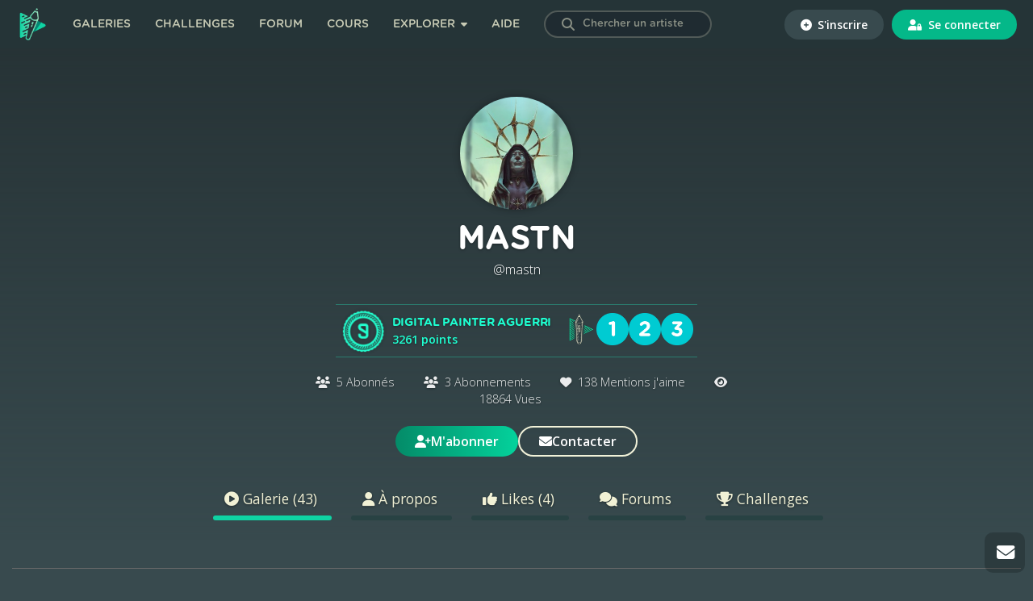

--- FILE ---
content_type: text/html; charset=UTF-8
request_url: https://digitalpainting.school/m/mastn
body_size: 8676
content:
<!doctype html>
<html lang="fr">
<head><script>(function(w,i,g){w[g]=w[g]||[];if(typeof w[g].push=='function')w[g].push(i)})
(window,'GTM-KTL4R5J','google_tags_first_party');</script><script>(function(w,d,s,l){w[l]=w[l]||[];(function(){w[l].push(arguments);})('set', 'developer_id.dYzg1YT', true);
		w[l].push({'gtm.start':new Date().getTime(),event:'gtm.js'});var f=d.getElementsByTagName(s)[0],
		j=d.createElement(s);j.async=true;j.src='/mgq0/';
		f.parentNode.insertBefore(j,f);
		})(window,document,'script','dataLayer');</script>
    <meta charset="utf-8">
    <meta name="viewport" content="width=device-width, initial-scale=1.0, user-scalable=no, shrink-to-fit=no">
    <meta name="turbo-prefetch" content="false">

    <title>Galerie - mastn - Digital Painting .School</title>

    
    <!-- Fav and touch icons -->
    <link rel="apple-touch-icon" sizes="180x180" href="https://static.digitalpainting.school/static/img/favicon/apple-touch-icon.png">
    <link rel="icon" type="image/png" sizes="32x32" href="https://static.digitalpainting.school/static/img/favicon/favicon-32x32.png">
    <link rel="icon" type="image/png" sizes="16x16" href="https://static.digitalpainting.school/static/img/favicon/favicon-16x16.png">
    <link rel="mask-icon" href="https://static.digitalpainting.school/static/img/favicon/safari-pinned-tab.svg" color="#00d6a2">
    <meta name="msapplication-TileColor" content="#ff0000">
    <meta name="theme-color" content="#ffffff">

            <meta name="description"
              content="Apprends le digital painting avec des cours structurés et rejoins la communauté ! Deviens l&#039;artiste que tu rêves d&#039;être. Et l&#039;inscription est gratuite !">
    
    <!-- Font preload -->
    <link rel="preload" href="https://static.digitalpainting.school/static/fonts/gotham/GothamRoundedBold.woff" as="font" type="font/woff"
          crossorigin="anonymous">
    <link rel="preload" href="https://static.digitalpainting.school/static/fonts/gotham/GothamRoundedBold.eot" as="font"
          type="application/vnd.ms-fontobject" crossorigin="anonymous">
    <link rel="preload" href="https://static.digitalpainting.school/static/fonts/gotham/GothamRoundedBold.ttf" as="font" type="font/ttf"
          crossorigin="anonymous">
    <link rel="preload" href="https://static.digitalpainting.school/static/fonts/gotham/GothamRoundedBold.svg" as="font" type="image/svg+xml"
          crossorigin="anonymous">

    <!-- Stylsheets -->
    <link rel="stylesheet" href="https://static.digitalpainting.school/static/css/gotham.css">
    <link rel="stylesheet" href="https://fonts.googleapis.com/css?family=Open+Sans:300,400,600,700,800" media="none"
          onload="if(media!='all')media='all'">
    <link rel="stylesheet" href="https://static.digitalpainting.school/static/css/all.min.css">

            <link rel="stylesheet" href="https://static.digitalpainting.school/build/app.78061528.css" data-turbo-track="reload">
    
    <!-- Extra tags-->
        <meta property="og:title" content="mastn sur DigitalPainting.School"/>
            <meta property="og:image"
              content="https://static.digitalpainting.school/static/img/image_officiel_partage_fb_dps_v2.jpg"/>
    
    <meta property="og:url" content="https://digitalpainting.school/m/mastn" />
    <meta property="og:description" content="Découvrez le profil de mastn sur DigitalPainting.School"/>
    <meta property="og:site_name" content="Digitalpainting.school"/>
    <meta name="twitter:card" content="summary_large_image" />

    
    <!-- Tarte au citron -->
    <script type="text/javascript" src="https://static.digitalpainting.school/tarteaucitron/tarteaucitron.js"></script>
    <script type="text/javascript">
        var tarteaucitronForceExpire = ""; // In days
        tarteaucitron.init({
            // Custom rules
            "expireAccept": 365, // In days
            "expireDeny": 1,

            // Tarteaucitron rules
            "privacyUrl": "", /* Privacy policy url */
            "bodyPosition": "bottom", /* or top to bring it as first element for accessibility */

            "hashtag": "#tarteaucitron", /* Open the panel with this hashtag */
            "cookieName": "tarteaucitron", /* Cookie name */

            "orientation": "middle", /* Banner position (top - bottom - middle - popup) */

            "groupServices": false, /* Group services by category */
            "showDetailsOnClick": false, /* Click to expand the description */
            "serviceDefaultState": "wait", /* Default state (true - wait - false) */

            "showAlertSmall": false, /* Show the small banner on bottom right */
            "cookieslist": true, /* Show the cookie list */

            "showIcon": false, /* Show cookie icon to manage cookies */
            // "iconSrc": "", /* Optional: URL or base64 encoded image */
            "iconPosition": "BottomLeft", /* Position of the icon between BottomRight, BottomLeft, TopRight and TopLeft */

            "adblocker": false, /* Show a Warning if an adblocker is detected */

            "DenyAllCta": true, /* Show the deny all button */
            "AcceptAllCta": true, /* Show the accept all button when highPrivacy on */
            "highPrivacy": true, /* HIGHLY RECOMMANDED Disable auto consent */
            "alwaysNeedConsent": false, /* Ask the consent for "Privacy by design" services */

            "handleBrowserDNTRequest": false, /* If Do Not Track == 1, disallow all */

            "removeCredit": true, /* Remove credit link */
            "moreInfoLink": true, /* Show more info link */
            "useExternalCss": false, /* If false, the tarteaucitron.css file will be loaded */
            "useExternalJs": false, /* If false, the tarteaucitron.services.js file will be loaded */

            //"cookieDomain": "*.digitalpainting.school", /* Shared cookie for multisite */

            "readmoreLink": "/mentions-legales", /* Change the default readmore link */

            "mandatory": true, /* Show a message about mandatory cookies */
            "mandatoryCta": true, /* Show the disabled accept button when mandatory on */

            // "customCloserId": "", /* Optional a11y: Custom element ID used to open the panel */

            "googleConsentMode": true, /* Enable Google Consent Mode v2 for Google ads and GA4 */

            "partnersList": false /* Details the number of partners on the popup and middle banner */
        });

        tarteaucitron.user.gtagUa = 'UA-139267311-1';
        (tarteaucitron.job = tarteaucitron.job || []).push('facebookpixel');

    </script>

    <!-- Google Tag Manager -->
    <script>(function(w,d,s,l,i){w[l]=w[l]||[];w[l].push({'gtm.start':
    new Date().getTime(),event:'gtm.js'});var f=d.getElementsByTagName(s)[0],
    j=d.createElement(s),dl=l!='dataLayer'?'&l='+l:'';j.async=true;j.src=
    'https://www.googletagmanager.com/gtm.js?id='+i+dl;f.parentNode.insertBefore(j,f);
    })(window,document,'script','dataLayer','GTM-KTL4R5J');</script>
    <!-- End Google Tag Manager -->

                    <script src="https://static.digitalpainting.school/build/runtime.14790cfd.js" defer data-turbo-track="reload"></script><script src="https://static.digitalpainting.school/build/app.b56ac706.js" defer data-turbo-track="reload"></script>
    
    <script>
        window.route_profile_image = "/m/mastn/settings/update-image";
    </script>

    
    <script type='text/javascript' src='https://transactions.sendowl.com/assets/sendowl.js'></script>
    <script async src="//tinder.thrivecart.com/embed/v2/thrivecart.js"></script>

    <!-- Global site tag (gtag.js) - Google Analytics -->
    <script async src="https://www.googletagmanager.com/gtag/js?id=UA-139267311-1"></script>

    <!-- Cookies Promo -->
            </head>

<body
    class="  "
    data-is-mobile="0" data-is-tablet="0"
    data-controller="global"
    >

<!-- Google Tag Manager (noscript) -->
<noscript><iframe src="https://www.googletagmanager.com/ns.html?id=GTM-KTL4R5J"
height="0" width="0" style="display:none;visibility:hidden"></iframe></noscript>
<!-- End Google Tag Manager (noscript) -->


    <div class="modal fade" id="loginModal" tabindex="-1" role="dialog" aria-hidden="true">
    <div class="modal-dialog modal-dialog-centered" role="document">
        <div class="modal-content">
            <button type="button" class="close" data-dismiss="modal" aria-label="Close">
                <span aria-hidden="true">&times;</span>
            </button>
            <div class="modal-body modal-login">
                <form action="https://digitalpainting.school/login_check" method="post">
                    <input type="hidden" name="_csrf_token" value="ef2fac693818ecaca6a99f0a5.uOisN8qSGIN1OyaW9yTOQwpFYNmGugNIg6La-FPSmxU.ztj6D5LzLrQReFehr1KRF1UUBZDZ7k14sZaXggq42XT5nJ5fvvlQ9kJPVQ" />
                    <h3 class="title">Connecte-toi</h3>
                    <p>
                        <em>ou</em>
                        <a href="/register/" class="new-account">Crée un compte</a>
                    </p>
                    <p class="text-center btns-social">
                        <a href="/connect/facebook" class="btn btn-primary btn-fb"><i class="icon fab fa-facebook-f"></i> Facebook</a>
                        <a href="/connect/google" class="btn btn-danger"><i class="icon fab fa-google"></i> Google</a>
                    </p>
                    <hr>
                    <p>
                        <input class="form-control" type="text" id="username" name="_username" value="" required="required" autocomplete="username" placeholder="Nom d&#039;utilisateur ou Email" />
                    </p>

                    <p>
                        <input class="form-control" type="password" id="password" name="_password" required="required" autocomplete="current-password" placeholder="Mot de passe" />
                    </p>

                    <p class="left">
                        <input type="checkbox" id="remember_me" name="_remember_me" value="on">
                        <label class="form-check-label" for="remember_me">Se souvenir de moi</label>
                    </p>
                    <p class="right">
                        <a href="/resetting/request">Mot de passe oubli&eacute; ?</a>
                    </p>
                    <div class="clear"></div>

                    <p>
                        <button class="form-control btn btn-primary" type="submit" id="_submit" name="_submit" >Se connecter</button>
                    </p>
                </form>
            </div>
        </div>
    </div>
</div>
<nav class="navbar" data-controller="navbar">
    <div class="navbar-left">
    <button type="button" class="navbar-mobile-button" aria-label="mobile-navbar">
        <i class="fas fa-bars"></i>
    </button>
    <a href="https://digitalpainting.school/">
                        <img class="brand-img" src="https://static.digitalpainting.school/static/img/logo_digitalpainting_school.png" alt="Digital Painting .School" />
    </a>
    <ul data-visible="false">
                <li class="navbar-link">
            <a href="https://digitalpainting.school/galeries" class="">Galeries</a>
        </li>
        <li class="navbar-link">
        <a href="https://digitalpainting.school/challenges" class="">Challenges</a>
        </li>
        <li class="navbar-link">
        <a href="https://digitalpainting.school/forum" class="">Forum</a>
        </li>
        <li class="navbar-link">
                            <a href="https://digitalpainting.school/cours" class="">Cours</a>
                    </li>
        <li class="navbar-link" data-dropdown-menu>
            <button type="button" class="navbar-button navbar-dropdown explorer-button" data-dropdown-button>
                Explorer
                <i class="fas fa-caret-down"></i>
                <i class="fas fa-chevron-down fa-lg"></i>
            </button>
            <div class="dropdown-menu explorer" data-visible="false">
                <ul>
                    <li class="dropdown-title">
                        <i class="far fa-lightbulb fa-lg"></i>
                        Ressources &amp; Inspiration
                    </li>
                    <li class="dropdown-link">
                        <a href="https://digitalpainting.school/ressources" class="">Ressources</a>
                    </li>
                    <li class="dropdown-link">
                        <a href="/guides/logiciels/procreate/brushs" class="">Brushs pour Procreate</a>
                    </li>
                    <li class="dropdown-link">
                        <a href="https://digitalpainting.school/magazine" class="">Le magazine DPS</a>
                    </li>
                    <li class="dropdown-link">
                        <a href="https://digitalpainting.school/podcasts" class="">Podcasts</a>
                    </li>
                    <li class="dropdown-link">
                        <a href="https://digitalpainting.school/guides/tablettes" class="">Les meilleures tablettes graphiques en 2026</a>
                    </li>
                    <li class="dropdown-link">
                        <a href="https://digitalpainting.school/guides" class="">Tous les guides DPS</a>
                    </li>
                </ul>
                <ul>
                    <li class="dropdown-title">
                        <i class="fa-solid fa-child-reaching fa-lg"></i>
                        Communaut&eacute; &amp; &eacute;cole
                    </li>
                    <li class="dropdown-link">
                        <a href="https://digitalpainting.school/les-membres" class="">Les membres</a>
                    </li>
                    <li class="dropdown-link">
                        <a href="https://digitalpainting.school/annuaire-des-pros" class="">L'annuaire des <span class="badge_pro">PRO</span></a>
                    </li>
                    <li class="dropdown-link">
                        <a href="https://digitalpainting.school/equipe" class="">L'&eacute;quipe DPS</a>
                    </li>
                    <li class="dropdown-link">
                        <a href="https://digitalpaintingschool.myspreadshop.fr/" target="_blank">V&ecirc;tements &amp; Goodies</a>
                    </li>
                    <li class="dropdown-link">
                        <a href="https://digitalpainting.school/a-propos" class="">L'histoire de l'&eacute;cole</a>
                    </li>
                    <li class="dropdown-link">
                        <a href="https://digitalpainting.school/formateurs" class="">Les formateurs</a>
                    </li>
                    <li class="dropdown-link">
                        <a href="https://digitalpainting.school/avis" class="">Les avis des &eacute;l&egrave;ves</a>
                    </li>
                    <li class="dropdown-link">
                        <a href="https://digitalpainting.school/progressions-des-eleves" class="">Progression des &eacute;l&egrave;ves</a>
                    </li>
                </ul>
                <ul>
                    <li class="dropdown-title">
                        <i class="fa-solid fa-fire fa-lg"></i>
                        <span>O&ugrave; nous retrouver</span>
                    </li>
                    <li class="dropdown-link">
                        <a target="_blank" href="https://www.youtube.com/channel/UCT5xYWmdswOXorm9imkif1g">
                            <i class="fab fa-youtube"></i>
                            <span>Cha&icirc;ne Youtube</span>
                        </a>
                    </li>
                    <li class="dropdown-link">
                        <a target="_blank" href="https://www.instagram.com/digitalpaintingschool/">
                            <i class="fab fa-instagram"></i>
                            <span>Instagram</span>
                        </a>
                    </li>
                    <li class="dropdown-link">
                        <a target="_blank" href="https://www.tiktok.com/@digitalpaintingschool">
                            <i class="fab fa-tiktok"></i>
                            <span>Tiktok</span>
                        </a>
                    </li>
                    <li class="dropdown-link">
                        <a target="_blank" href="https://www.facebook.com/DigitalPaintingSchool/">
                            <i class="fab fa-facebook-f"></i>
                            <span>Facebook</span>
                        </a>
                    </li>
                    <li class="dropdown-link">
                        <a target="_blank" href="https://www.linkedin.com/company/digitalpainting.school/">
                            <i class="fab fa-linkedin-in"></i>
                            <span>LinkedIn</span>
                        </a>
                    </li>
                    <a target="_blank" href="https://digitalpainting.school/discord">
                        <button type="button" class="navbar-button discord-button">
                            <i class="fab fa-discord"></i>
                            <span>Discord</span>
                        </button>
                    </a>
                </ul>
            </div>
        </li>
                    <li class="navbar-link">
                <a href="https://digitalpainting.school/aide" class="">Aide</a>
            </li>
        
        <li class="navbar-link">
            <form data-controller="members-search" action="/galeries/search" class="search-bar nav-search">
                <button type="submit" id="search-submit" aria-label="Search"><i class="icon fas fa-search"></i></button>
                <input type="hidden" name="t" value="artists">
                <label for="search" class="visually-hidden">Chercher un artiste</label>
                <input data-action="input->members-search#search" data-members-search-target="input" type="text" id="search" name="s" placeholder="Chercher un artiste" class="user-search-completion form-control ui-autocomplete-input redirect">
                <ul data-members-search-target="results" class="d-none ui-menu ui-widget ui-widget-content ui-autocomplete ui-front"></ul>
            </form>
        </li>
    </ul>
    </div>
    <div class="navbar-right">
    <ul>
                <li class="navbar-connection">
                        <a href="https://digitalpainting.school/register/?_target_path=/m/mastn">
                <button type="button" class="signup">
                <i class="fas fa-plus-circle"></i>
                S&#039;inscrire
                </button>
            </a>
            </li>
            <li class="navbar-connection">
            <a href="https://digitalpainting.school/login?_target_path=/m/mastn">
                <button type="button" class="signin">
                <i class="fas fa-user-lock"></i>
                Se connecter
                </button>
            </a>
        </li>
            </ul>
    </div>
    <div class="navbar-center" style="display: none">
        <ul id="3">
            <li>
                <div class="navbar-notification-mobile">
                    <span class="notification-mobile-title">Placeholder</span>
                    <button type="button" aria-label="Button">
                        <i class="fas fa-times"></i>
                    </button>
                </div>
            </li>
        </ul>
    </div>
</nav>
<section id="main" class="gallery " >
    
    
        
    <!-- Modal -->
    <div data-controller="profile-image">
        <div class="modal fade" id="profileImageModal" tabindex="-1" role="dialog" aria-labelledby="profileImageModal"
             aria-hidden="true" data-profile-image-target="modal">
            <div class="modal-dialog modal-dialog-centered" role="document">
                <div class="modal-content">
                    <button type="button" class="close" data-dismiss="modal" aria-label="Close">
                        <span aria-hidden="true">×</span>
                    </button>
                    <div class="modal-body">
                        <div class="form-group">
                            <div id="profile-dnd-zone" class="dm-uploader text-center profile-dnd-zone">
                                <h2 class="title">Glisser-Déposer</h2>
                                <p>Dépose ton image ici</p>
                                <p>ou</p>
                                <div class="btn btn-primary btn-block">
                                    <span>Sélectionne un fichier</span>
                                    <input type="file" title="Click to add Files" multiple="">
                                    <input type="hidden" class="image-type">
                                </div>
                                <div class="">
                                    <ul id="profile-image-files" class="profile-image-files" data-profile-image-target="filesList">
                                    </ul>
                                </div>
                            </div>
                            <p class="closeUpload"><span data-dismiss="modal" aria-label="Close">Fermer</span></p>
                        </div>
                    </div>
                </div>
            </div>
        </div>

        <!-- File item template -->
        <script type="text/html" id="files-template">
            <li class="">
                <div class="row">
                    <div class="col-sm-2">
                        <img class="mr-3 mb-2 preview-img" src="https://placehold.it/150x90" alt="Generic placeholder image" />
                    </div>
                    <div class="media-body col-sm-12">
                        <p class="mb-2">
                            <strong>%%filename%%</strong> - <span class="text-muted">En attente...</span>
                        </p>
                        <div class="progress m-5">
                            <div class="progress-bar progress-bar-striped progress-bar-animated bg-primary"
                                 role="progressbar"
                                 style="width: 0%"
                                 aria-valuenow="0" aria-valuemin="0" aria-valuemax="100">
                            </div>
                        </div>
                        <hr class="mt-1 mb-1"/>
                    </div>
                </div>
            </li>
        </script>

        <header class="header-user"
                style="background-image:url();">

            <div class="content">
                                    <span class="avatar">
                        


    

                        
<img src="https://media.digitalpainting.school/media/cache/squared_thumbnail/uploads/profile/vi/gn/vignette-la-sainte-mort-63d8ea27.jpg" alt="mastn" class="img-thumbnail user-avatar" itemprop="" />                    </span>
                
                <h1>mastn</h1>
                                    <p class="username">@mastn</p>
                    <p class="level">

                        
                                                                                                                                                                    
                        <span class="level-badge">
                            <img src="https://media.digitalpainting.school/media/cache/mini_thumb/uploads/rank/5b98300fe08cb587295321.png" alt="Digital painter aguerri"/>
                        </span>
                        <span class="level-txt"><strong>Digital painter aguerri</strong><br/><em>3261 points</em></span>
                        <a class="level-badges" >
                            <span class="badges-list">
                                                                                                        <img src="https://media.digitalpainting.school/media/cache/mini_thumb/uploads/badge/5cd2f056d7d49114710706.png"
                                        width="20" alt="Nouveau membre" title="Nouveau membre"/>
                                                                                                                                            <img src="https://media.digitalpainting.school/media/cache/mini_thumb/uploads/badge/dps-iconprogindis-1-67dbe724.png"
                                        width="20" alt="Elève de la Partie 1 du Programme" title="Elève de la Partie 1 du Programme"/>
                                                                                                                                            <img src="https://media.digitalpainting.school/media/cache/mini_thumb/uploads/badge/dps-iconprogindis-2-67dbe72e.png"
                                        width="20" alt="Elève de la Partie 2 du Programme" title="Elève de la Partie 2 du Programme"/>
                                                                                                                                            <img src="https://media.digitalpainting.school/media/cache/mini_thumb/uploads/badge/dps-iconprogindis-3-67dbe736.png"
                                        width="20" alt="Elève de la Partie 3 du Programme" title="Elève de la Partie 3 du Programme"/>
                                    </span>                                                            </span>
                        </a>
                    </p>
                                        
                <div>
                    <div class="row">
                        <div class="stats">
                            <div class="row">
                                <div class="col-sm-12 text-center">
                                    <span class="pl-3 pr-3">
                                        <a href="/m/mastn/subscribers" style="color: #ffffff;">
                                            <i class="icon fas fa-users"></i>
                                                                                        5 Abonnés
                                        </a>
                                    </span>
                                    <span class="pl-3 pr-3">
                                        <a href="/m/mastn/subscriptions" style="color: #ffffff;">
                                            <i class="icon fas fa-users"></i>
                                            3 Abonnements
                                        </a>
                                    </span>
                                    <span class="pl-3 pr-3">
                                        <i class="icon fas fa-heart"></i>
                                                                                138 Mentions j'aime
                                    </span>
                                    <span class="pl-3 pr-3">
                                        <i class="icon fas fa-eye"></i>
                                                                                18864 Vues
                                    </span>
                                </div>
                            </div>

                            <div class="row">
                                <div class="col-sm-12 mt-2 social-links">
                                                                                                                                                                                </div>
                            </div>
                        </div>
                    </div>
                </div>
                <div class="profile-buttons">
                                                                <a href="https://digitalpainting.school/login">
                            <button type="button" class="btn-dps-gradient">
                                <i class="icon fas fa-user-plus"></i> M'abonner
                            </button>
                        </a>
                        <a href="https://digitalpainting.school/login">
                            <button type="button" class="btn-dps-transparent">
                                <i class="icon fas fa-envelope"></i> Contacter
                            </button>
                        </a>
                    
                </div>

                <nav class="profile-tabs">
                                        
                    <div class="sub-tabs">
                        <ul class="nav" id="myTab" role="tablist">
                            <li class="nav-item">
                                <a href="/m/mastn"  class="active" >
                                    <i class="fas fa-play-circle"></i>
                                    Galerie
                                                                            (43)
                                                                    </a>
                            </li>

                            <li class="nav-item">
                                <a href="/m/mastn/aboutme" >
                                    <i class="fa-solid fa-user"></i>
                                    À propos
                                </a>
                            </li>

                            
                            <li class="nav-item">
                                <a href="/m/mastn/likes" >
                                    <i class="fas fa-thumbs-up"></i>
                                    Likes
                                                                            (4)
                                                                    </a>
                            </li>

                            
                            <li class="nav-item">
                                <a href="/m/mastn/forum" >
                                    <i class="fas fa-comments"></i>
                                    Forums
                                </a>
                            </li>

                            
                            
                            
                            <li class="nav-item">
                                <a href="/m/mastn/challenges" >
                                    <i class="fas fa-trophy"></i>
                                    Challenges
                                </a>
                            </li>

                            
                                                    </ul>
                    </div>
                </nav>
            </div>
        </header>
    </div>



    <div class="container">
                            <hr style="max-width: 1250px; margin: 2rem auto; border-top: 1px solid rgba(0, 0, 0, 0.1); border-top-color: #6A6A6A;" />
        <div class="sub-tabs">
            <ul id="list-album" class="text-center">
                <li id="first-element-album"  class="active">
                    <a href="/m/mastn">Tous</a>
                </li>
                                                                                <li >
                            <a href="/m/mastn/gallery/album/cours-14">Cours
                                <span>28</span></a></li>
                        </li>
                                                                                                    <li >
                            <a href="/m/mastn/gallery/album/illu-en-vrac">Illu En Vrac
                                <span>14</span></a></li>
                        </li>
                                                </ul>
        </div>
    
        
    <div class="medias" data-controller="block-reveal" data-wrapper-selector="ul#listing-gallery">

        <ul id="listing-gallery">
            
                            <div class="load-more infinite-scroll">
    <div id="pagination" >
                                                    <li class="thumbnail showEach" data-block-reveal-target="showEach">
                    <a href="/galeries/179954"
                                                            style="background-image: url('https://media.digitalpainting.school/media/cache/squared_thumbnail400x400/uploads/creation/th/um/thumb-creation-179954-673f5e965d429-673f5e96.jpg');"
                                                >
                                                                                            </a>
                </li>
                                                                <li class="thumbnail showEach" data-block-reveal-target="showEach">
                    <a href="/galeries/171577"
                                                            style="background-image: url('https://media.digitalpainting.school/media/cache/squared_thumbnail400x400/uploads/creation/th/um/thumb-creation-171577-65ed98f18c6dc-65ed98f1.jpg');"
                                                >
                                                                                            </a>
                </li>
                                                                <li class="thumbnail showEach" data-block-reveal-target="showEach">
                    <a href="/galeries/170478"
                                                            style="background-image: url('https://media.digitalpainting.school/media/cache/squared_thumbnail400x400/uploads/creation/th/um/thumb-creation-170478-65c94fc05e726-65c94fc0.jpg');"
                                                >
                                                                                            </a>
                </li>
                                                                <li class="thumbnail showEach" data-block-reveal-target="showEach">
                    <a href="/galeries/162840"
                                                            style="background-image: url('https://media.digitalpainting.school/media/cache/squared_thumbnail400x400/uploads/creation/mi/st/mistress-of-poppets-vignet-64c7dbb6.jpg');"
                                                >
                                                                                            </a>
                </li>
                                                                <li class="thumbnail showEach" data-block-reveal-target="showEach">
                    <a href="/galeries/160291"
                                                            style="background-image: url('https://media.digitalpainting.school/media/cache/squared_thumbnail400x400/uploads/creation/th/um/thumb-creation-160291-64784626b6921-64784626.jpg');"
                                                >
                                                                                            </a>
                </li>
                                                                <li class="thumbnail showEach" data-block-reveal-target="showEach">
                    <a href="/galeries/155032"
                                                            style="background-image: url('https://media.digitalpainting.school/media/cache/squared_thumbnail400x400/uploads/creation/vi/gn/vignette-la-sainte-mort-63d8e9ed.jpg');"
                                                >
                                                                                            </a>
                </li>
                                                                <li class="thumbnail showEach" data-block-reveal-target="showEach">
                    <a href="/galeries/152874"
                                                            style="background-image: url('https://media.digitalpainting.school/media/cache/squared_thumbnail400x400/uploads/creation/th/um/thumb-creation-152874-63a4b71f29166-63a4b71f.jpg');"
                                                >
                                                                                            </a>
                </li>
                                                                <li class="thumbnail showEach" data-block-reveal-target="showEach">
                    <a href="/galeries/149643"
                                                            style="background-image: url('https://media.digitalpainting.school/media/cache/squared_thumbnail400x400/uploads/creation/th/um/thumb-creation-149643-63551079348df-63551079.jpg');"
                                                >
                                                                                            </a>
                </li>
                                                                <li class="thumbnail showEach" data-block-reveal-target="showEach">
                    <a href="/galeries/146634"
                                                            style="background-image: url('https://media.digitalpainting.school/media/cache/squared_thumbnail400x400/uploads/creation/th/um/thumb-import6309d5ae4ac7c-6309d5ae.jpg');"
                                                >
                                                                                            </a>
                </li>
                                                                <li class="thumbnail showEach" data-block-reveal-target="showEach">
                    <a href="/galeries/144312"
                                                            style="background-image: url('https://media.digitalpainting.school/media/cache/squared_thumbnail400x400/uploads/creation/th/um/thumb-import62bef058354da-62bef058.jpg');"
                                                >
                                                                                            </a>
                </li>
                                                                <li class="thumbnail showEach" data-block-reveal-target="showEach">
                    <a href="/galeries/141321"
                                                            style="background-image: url('https://media.digitalpainting.school/media/cache/squared_thumbnail400x400/uploads/creation/th/um/thumb-import6270effb26fa5-6270effb.jpg');"
                                                >
                                                                                            </a>
                </li>
                                                                <li class="thumbnail showEach" data-block-reveal-target="showEach">
                    <a href="/galeries/135526"
                                                            style="background-image: url('https://media.digitalpainting.school/media/cache/squared_thumbnail400x400/uploads/creation/th/um/thumb-import61e561ced4d6d-61e561ce.jpg');"
                                                >
                                                                                            </a>
                </li>
                                                                <li class="thumbnail showEach" data-block-reveal-target="showEach">
                    <a href="/galeries/134267"
                                                            style="background-image: url('https://media.digitalpainting.school/media/cache/squared_thumbnail400x400/uploads/creation/th/um/thumb-import61d1aaef86935-61d1aaef.jpg');"
                                                >
                                                                                            </a>
                </li>
                                                                <li class="thumbnail showEach" data-block-reveal-target="showEach">
                    <a href="/galeries/131358"
                                                            style="background-image: url('https://media.digitalpainting.school/media/cache/squared_thumbnail400x400/uploads/creation/th/um/thumb-import618d4dd0bd85d-618d4dd0.jpg');"
                                                >
                                                                                            </a>
                </li>
                                                                <li class="thumbnail showEach" data-block-reveal-target="showEach">
                    <a href="/galeries/131357"
                                                            style="background-image: url('https://media.digitalpainting.school/media/cache/squared_thumbnail400x400/uploads/creation/th/um/thumb-import618d4d913f94a-618d4d91.jpg');"
                                                >
                                                                                            </a>
                </li>
                                                                <li class="thumbnail showEach" data-block-reveal-target="showEach">
                    <a href="/galeries/131356"
                                                            style="background-image: url('https://media.digitalpainting.school/media/cache/squared_thumbnail400x400/uploads/creation/th/um/thumb-import618d4d5109378-618d4d51.jpg');"
                                                >
                                                                                            </a>
                </li>
                                                                <li class="thumbnail showEach" data-block-reveal-target="showEach">
                    <a href="/galeries/127631"
                                                            style="background-image: url('https://media.digitalpainting.school/media/cache/squared_thumbnail400x400/uploads/creation/th/um/thumb-import6141b26a185fa-6141b26a.jpg');"
                                                >
                                                                                            </a>
                </li>
                                                                <li class="thumbnail showEach" data-block-reveal-target="showEach">
                    <a href="/galeries/127630"
                                                            style="background-image: url('https://media.digitalpainting.school/media/cache/squared_thumbnail400x400/uploads/creation/th/um/thumb-import6141b23dc67f0-6141b23d.jpg');"
                                                >
                                                                                            </a>
                </li>
                                                                <li class="thumbnail showEach" data-block-reveal-target="showEach">
                    <a href="/galeries/127629"
                                                            style="background-image: url('https://media.digitalpainting.school/media/cache/squared_thumbnail400x400/uploads/creation/th/um/thumb-import6141b216b3fd8-6141b216.jpg');"
                                                >
                                                                                            </a>
                </li>
                                                                <li class="thumbnail showEach" data-block-reveal-target="showEach">
                    <a href="/galeries/121484"
                                                            style="background-image: url('https://media.digitalpainting.school/media/cache/squared_thumbnail400x400/uploads/creation/ah/si/ahsi-a-reine-des-tribues-de-jade-carte-60bbb7db.jpg');"
                                                >
                                                                                            </a>
                </li>
                                                                <li class="thumbnail showEach" data-block-reveal-target="showEach">
                    <a href="/galeries/116208"
                                                            style="background-image: url('https://media.digitalpainting.school/media/cache/squared_thumbnail400x400/uploads/creation/la/-m/la-marie-v3-60749b6e.jpg');"
                                                >
                                                                                            </a>
                </li>
                                                                <li class="thumbnail showEach" data-block-reveal-target="showEach">
                    <a href="/galeries/116206"
                                                            style="background-image: url('https://media.digitalpainting.school/media/cache/squared_thumbnail400x400/uploads/creation/st/ar/star-potte-v2-60749b48.jpg');"
                                                >
                                                                                            </a>
                </li>
                                                                <li class="thumbnail showEach" data-block-reveal-target="showEach">
                    <a href="/galeries/116205"
                                                            style="background-image: url('https://media.digitalpainting.school/media/cache/squared_thumbnail400x400/uploads/creation/in/te/interieur-scene-v2-60749b39.jpg');"
                                                >
                                                                                            </a>
                </li>
                                                                <li class="thumbnail showEach" data-block-reveal-target="showEach">
                    <a href="/galeries/108686"
                                                            style="background-image: url('https://media.digitalpainting.school/media/cache/squared_thumbnail400x400/uploads/creation/te/st/test1-6016f343.jpg');"
                                                >
                                                                                            </a>
                </li>
                                                                <li class="thumbnail showEach" data-block-reveal-target="showEach">
                    <a href="/galeries/90849"
                                                            style="background-image: url('https://media.digitalpainting.school/media/cache/squared_thumbnail400x400/uploads/creation/ma/is/maison-de-reve-fin-5f312ca6.jpg');"
                                                >
                                                                                            </a>
                </li>
                                                                <li class="thumbnail showEach" data-block-reveal-target="showEach">
                    <a href="/galeries/75788"
                                                            style="background-image: url('https://media.digitalpainting.school/media/cache/squared_thumbnail400x400/uploads/creation/pi/ll/pillar-of-autumn4-s-5e68bede.jpg');"
                                                >
                                                                                            </a>
                </li>
                                                                <li class="thumbnail showEach" data-block-reveal-target="showEach">
                    <a href="/galeries/67967"
                                                            style="background-image: url('https://media.digitalpainting.school/media/cache/squared_thumbnail400x400/uploads/creation/sf/-m/sf-montagne-5df3a3f5.jpg');"
                                                >
                                                                                            </a>
                </li>
                                                                <li class="thumbnail showEach" data-block-reveal-target="showEach">
                    <a href="/galeries/67966"
                                                            style="background-image: url('https://media.digitalpainting.school/media/cache/squared_thumbnail400x400/uploads/creation/pi/ll/pillar-of-autumn-5df3a3da.jpg');"
                                                >
                                                                                            </a>
                </li>
                                                                <li class="thumbnail showEach" data-block-reveal-target="showEach">
                    <a href="/galeries/67965"
                                                            style="background-image: url('https://media.digitalpainting.school/media/cache/squared_thumbnail400x400/uploads/creation/gr/en/grenouille-5df3a3c6.jpg');"
                                                >
                                                                                            </a>
                </li>
                                                                <li class="thumbnail showEach" data-block-reveal-target="showEach">
                    <a href="/galeries/67388"
                                                            style="background-image: url('https://media.digitalpainting.school/media/cache/squared_thumbnail400x400/uploads/creation/sc/af/scafandre-5dea83ae.jpg');"
                                                >
                                                                                            </a>
                </li>
                        </div>

        <nav>
                        <ul class="pagination">

                            <li class="page-item disabled">
                    <span class="page-link">&laquo;&nbsp;Précédent</span>
                </li>
            
            
                                                <li class="page-item active">
                        <span class="page-link">1</span>
                    </li>
                
                                                <li class="page-item">
                        <a class="page-link" href="/m/mastn?page=2">2</a>
                    </li>
                
            
            
                            <li class="page-item">
                    <a class="page-link" rel="next" href="/m/mastn?page=2">Suivant&nbsp;&raquo;</a>
                </li>
                    </ul>
    </nav>


    <input type="hidden" id="load-on-process" name="load-on-process" value="false">
</div>
                    </ul>

        <div class="clear"></div>

    </div>
    <div class="modal fade" id="newAlbumModal" tabindex="-1" role="dialog"
     aria-labelledby="newAlbumModal" aria-hidden="true">
    <div class="modal-dialog modal-popup modal-dialog-centered" role="document">
        <div class="modal-content">
            <button type="button" class="close" data-dismiss="modal" aria-label="Close">
                <span aria-hidden="true">×</span>
            </button>
            <div class="modal-body">
                <form name="app_form_album" method="post" data-controller="form-validation" id="new-album-form">
                <div class="form-group"><label for="app_form_album_name" class="required">Nom (50 caracteres max)</label><input type="text" id="app_form_album_name" name="app_form_album[name]" required="required" data-max-length="50" class="form-control" /></div>
                <div class="form-group"><label for="app_form_album_description">Description</label><textarea id="app_form_album_description" name="app_form_album[description]" class="form-control"></textarea></div>
                <button type="submit" class="btn btn-primary"><i class="fas fa-paper-plane"></i> Nouvel Album</button>
                <div class="form-group"><input type="text" id="app_form_album_text" name="app_form_album[text]" autocomplete="off" tabindex="-1" style="position: absolute; left: -500%; top: -500%;" class="form-control" /></div><input type="hidden" id="app_form_album__token" name="app_form_album[_token]" value="c1b9feeca0948459ad1ff7d12b32.e2W0o9K469PUxxyiVEVPy66TfZU2sP7_Wnen8htEFTk.JFb90uWMkqquoEnBBB86utmjKM1s9rWgAzvWkV4tJlYJMfn5nvC7geeYcw" /></form>
            </div>
        </div>
    </div>
</div>
<input type="hidden" id="submitAlbumFormUrl" name="submitAlbumFormUrl" value="/ajax/create-album-user/26916" >
    </div>

            <footer id="footer">

            
            <p>
                <strong>©2026 </strong>Digital Painting.School ·
                <a href="/mentions-legales">Mentions légales</a> ·
                <a href="/cgu">CGU</a> ·
                <a href="/cgv">CGV</a> ·
                <a href="/lequipe-de-digitalpainting-school">L'équipe</a> ·
                <a href="/contact">Contact</a> ·
                <a href="#" onclick="event.preventDefault(); tarteaucitron.userInterface.openPanel();" >Cookies</a>
            </p>
        </footer>
    
</section>

<!-- Modal Feedback -->
<!-- End Modal Feedback -->

    <ul id="bottom-quick">
        <li class="scrollTop">
            <a href="#" aria-label="toTop">
                <i class="icon fas fa-angle-up"></i>
            </a>
        </li>
                        <li>
            <a href="/contact">
                <i class="icon fas fa-envelope"></i>
            </a>
        </li>
    </ul>

<script defer src="https://static.cloudflareinsights.com/beacon.min.js/vcd15cbe7772f49c399c6a5babf22c1241717689176015" integrity="sha512-ZpsOmlRQV6y907TI0dKBHq9Md29nnaEIPlkf84rnaERnq6zvWvPUqr2ft8M1aS28oN72PdrCzSjY4U6VaAw1EQ==" data-cf-beacon='{"version":"2024.11.0","token":"81f09376afa74d5b91d3bc6f27c80971","server_timing":{"name":{"cfCacheStatus":true,"cfEdge":true,"cfExtPri":true,"cfL4":true,"cfOrigin":true,"cfSpeedBrain":true},"location_startswith":null}}' crossorigin="anonymous"></script>
</body>
</html>
